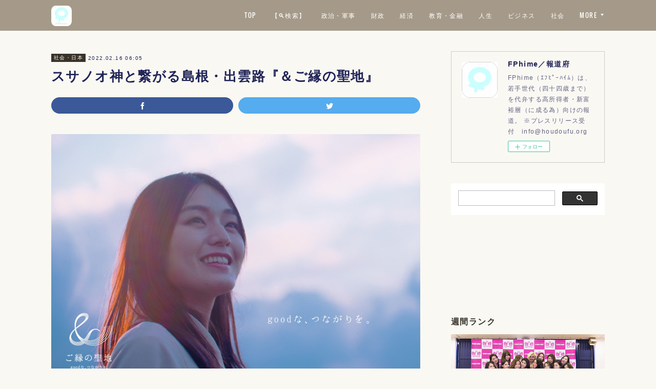

--- FILE ---
content_type: text/html; charset=utf-8
request_url: https://www.fphime.biz/posts/32384329
body_size: 14431
content:
<!doctype html>

            <html lang="ja" data-reactroot=""><head><meta charSet="UTF-8"/><meta http-equiv="X-UA-Compatible" content="IE=edge"/><meta name="viewport" content="width=device-width,user-scalable=no,initial-scale=1.0,minimum-scale=1.0,maximum-scale=1.0"/><title data-react-helmet="true">スサノオ神と繋がる島根・出雲路『＆ご縁の聖地』 | FPhime／報道府</title><link data-react-helmet="true" rel="canonical" href="https://www.fphime.biz/posts/32384329/"/><meta name="description" content="【社会報道】　令和四年二月十四日に島根県観光連盟（会長：皆美佳邦）は、新たな観光ブランド『＆ご縁の聖地』のＰＶを公開した。昨年度より神話の国「縁結び観光協会」の事業を引継ぎ、縁結びブランド発信事業を実"/><meta name="google-site-verification" content="JpptWzqlweX9a-5B0Ec1hCmbkdBfN3XpzO77E0SWDQg"/><meta property="fb:app_id" content="522776621188656"/><meta property="og:url" content="https://www.fphime.biz/posts/32384329"/><meta property="og:type" content="article"/><meta property="og:title" content="スサノオ神と繋がる島根・出雲路『＆ご縁の聖地』"/><meta property="og:description" content="【社会報道】　令和四年二月十四日に島根県観光連盟（会長：皆美佳邦）は、新たな観光ブランド『＆ご縁の聖地』のＰＶを公開した。昨年度より神話の国「縁結び観光協会」の事業を引継ぎ、縁結びブランド発信事業を実"/><meta property="og:image" content="https://cdn.amebaowndme.com/madrid-prd/madrid-web/images/sites/8439/fc2aa67fcdb27e7e557956a568952a9c_bf23caed1f6b9c93ca1ad5e0f8ff94fd.jpg"/><meta property="og:site_name" content="FPhime／報道府"/><meta property="og:locale" content="ja_JP"/><meta name="twitter:card" content="summary_large_image"/><meta name="twitter:site" content="@amebaownd"/><meta name="twitter:creator" content="@FPhime"/><meta name="twitter:title" content="スサノオ神と繋がる島根・出雲路『＆ご縁の聖地』 | FPhime／報道府"/><meta name="twitter:description" content="【社会報道】　令和四年二月十四日に島根県観光連盟（会長：皆美佳邦）は、新たな観光ブランド『＆ご縁の聖地』のＰＶを公開した。昨年度より神話の国「縁結び観光協会」の事業を引継ぎ、縁結びブランド発信事業を実"/><meta name="twitter:image" content="https://cdn.amebaowndme.com/madrid-prd/madrid-web/images/sites/8439/fc2aa67fcdb27e7e557956a568952a9c_bf23caed1f6b9c93ca1ad5e0f8ff94fd.jpg"/><meta name="twitter:app:id:iphone" content="911640835"/><meta name="twitter:app:url:iphone" content="amebaownd://public/sites/8439/posts/32384329"/><meta name="twitter:app:id:googleplay" content="jp.co.cyberagent.madrid"/><meta name="twitter:app:url:googleplay" content="amebaownd://public/sites/8439/posts/32384329"/><meta name="twitter:app:country" content="US"/><link rel="amphtml" href="https://amp.amebaownd.com/posts/32384329"/><link rel="alternate" type="application/rss+xml" title="FPhime／報道府" href="https://www.fphime.biz/rss.xml"/><link rel="alternate" type="application/atom+xml" title="FPhime／報道府" href="https://www.fphime.biz/atom.xml"/><link rel="sitemap" type="application/xml" title="Sitemap" href="/sitemap.xml"/><link href="https://static.amebaowndme.com/madrid-frontend/css/user.min-a66be375c.css" rel="stylesheet" type="text/css"/><link href="https://static.amebaowndme.com/madrid-frontend/css/cell/index.min-a66be375c.css" rel="stylesheet" type="text/css"/><link rel="icon" href="https://cdn.amebaowndme.com/madrid-prd/madrid-web/images/sites/8439/a56bc8d0296ecc2c241698b166120e7f_056cc9f92970cbddd3420766a22c78d2.png?height=32&amp;width=32&amp;origin=as-stat"/><link rel="apple-touch-icon" href="https://cdn.amebaowndme.com/madrid-prd/madrid-web/images/sites/8439/a56bc8d0296ecc2c241698b166120e7f_056cc9f92970cbddd3420766a22c78d2.png?height=180&amp;width=180"/><style id="site-colors" charSet="UTF-8">.u-nav-clr {
  color: #ffffff;
}
.u-nav-bdr-clr {
  border-color: #ffffff;
}
.u-nav-bg-clr {
  background-color: #a59a89;
}
.u-nav-bg-bdr-clr {
  border-color: #a59a89;
}
.u-site-clr {
  color: #ffffff;
}
.u-base-bg-clr {
  background-color: #faf8f2;
}
.u-btn-clr {
  color: #ffffff;
}
.u-btn-clr:hover,
.u-btn-clr--active {
  color: rgba(255,255,255, 0.7);
}
.u-btn-clr--disabled,
.u-btn-clr:disabled {
  color: rgba(255,255,255, 0.5);
}
.u-btn-bdr-clr {
  border-color: #aca394;
}
.u-btn-bdr-clr:hover,
.u-btn-bdr-clr--active {
  border-color: rgba(172,163,148, 0.7);
}
.u-btn-bdr-clr--disabled,
.u-btn-bdr-clr:disabled {
  border-color: rgba(172,163,148, 0.5);
}
.u-btn-bg-clr {
  background-color: #aca394;
}
.u-btn-bg-clr:hover,
.u-btn-bg-clr--active {
  background-color: rgba(172,163,148, 0.7);
}
.u-btn-bg-clr--disabled,
.u-btn-bg-clr:disabled {
  background-color: rgba(172,163,148, 0.5);
}
.u-txt-clr {
  color: #1f2357;
}
.u-txt-clr--lv1 {
  color: rgba(31,35,87, 0.7);
}
.u-txt-clr--lv2 {
  color: rgba(31,35,87, 0.5);
}
.u-txt-clr--lv3 {
  color: rgba(31,35,87, 0.3);
}
.u-txt-bg-clr {
  background-color: #e8e9ee;
}
.u-lnk-clr,
.u-clr-area a {
  color: #aa8e60;
}
.u-lnk-clr:visited,
.u-clr-area a:visited {
  color: rgba(170,142,96, 0.7);
}
.u-lnk-clr:hover,
.u-clr-area a:hover {
  color: rgba(170,142,96, 0.5);
}
.u-ttl-blk-clr {
  color: #383228;
}
.u-ttl-blk-bdr-clr {
  border-color: #383228;
}
.u-ttl-blk-bdr-clr--lv1 {
  border-color: #d7d6d4;
}
.u-bdr-clr {
  border-color: #cfccc6;
}
.u-acnt-bdr-clr {
  border-color: #383228;
}
.u-acnt-bg-clr {
  background-color: #383228;
}
body {
  background-color: #faf8f2;
}
blockquote {
  color: rgba(31,35,87, 0.7);
  border-left-color: #cfccc6;
};</style><style id="user-css" charSet="UTF-8">;</style><style media="screen and (max-width: 800px)" id="user-sp-css" charSet="UTF-8">;</style><script>
              (function(i,s,o,g,r,a,m){i['GoogleAnalyticsObject']=r;i[r]=i[r]||function(){
              (i[r].q=i[r].q||[]).push(arguments)},i[r].l=1*new Date();a=s.createElement(o),
              m=s.getElementsByTagName(o)[0];a.async=1;a.src=g;m.parentNode.insertBefore(a,m)
              })(window,document,'script','//www.google-analytics.com/analytics.js','ga');
            </script></head><body id="mdrd-a66be375c" class="u-txt-clr u-base-bg-clr theme-cell plan-premium hide-owndbar "><noscript><iframe src="//www.googletagmanager.com/ns.html?id=GTM-PXK9MM" height="0" width="0" style="display:none;visibility:hidden"></iframe></noscript><script>
            (function(w,d,s,l,i){w[l]=w[l]||[];w[l].push({'gtm.start':
            new Date().getTime(),event:'gtm.js'});var f=d.getElementsByTagName(s)[0],
            j=d.createElement(s),dl=l!='dataLayer'?'&l='+l:'';j.async=true;j.src=
            '//www.googletagmanager.com/gtm.js?id='+i+dl;f.parentNode.insertBefore(j,f);
            })(window,document, 'script', 'dataLayer', 'GTM-PXK9MM');
            </script><div id="content"><div class="page " data-reactroot=""><div class="page__outer"><div class="page__inner u-base-bg-clr"><div></div><header class="page__header header u-nav-bg-clr  "><div class="header__inner"><div class="header__site-info"><div class="header__logo"><div><img alt=""/></div></div></div><nav role="navigation" class="header__nav global-nav u-nav-bg-bdr-clr js-nav-overflow-criterion is-invisible"><ul class="global-nav__list "><li class="global-nav__item u-nav-bdr-clr js-nav-item "><a target="" class="u-nav-clr u-font" href="/">TOP</a></li><li class="global-nav__item u-nav-bdr-clr js-nav-item "><a target="" class="u-nav-clr u-font" href="/pages/6692948/page_202212281638">【🔍検索】</a></li><li class="global-nav__item u-nav-bdr-clr js-nav-item "><a target="" class="u-nav-clr u-font" href="/pages/34966/politics">政治・軍事</a></li><li class="global-nav__item u-nav-bdr-clr js-nav-item "><a target="" class="u-nav-clr u-font" href="/pages/3891977/blog">財政</a></li><li class="global-nav__item u-nav-bdr-clr js-nav-item "><a target="" class="u-nav-clr u-font" href="/pages/3969134/page_202006151133">経済</a></li><li class="global-nav__item u-nav-bdr-clr js-nav-item "><a target="" class="u-nav-clr u-font" href="/pages/3969137/blog">教育・金融</a></li><li class="global-nav__item u-nav-bdr-clr js-nav-item "><a target="" class="u-nav-clr u-font" href="/pages/60997/life">人生</a></li><li class="global-nav__item u-nav-bdr-clr js-nav-item "><a target="" class="u-nav-clr u-font" href="/pages/129732/business">ビジネス</a></li><li class="global-nav__item u-nav-bdr-clr js-nav-item "><a target="" class="u-nav-clr u-font" href="/pages/129721/society">社会</a></li><li class="global-nav__item u-nav-bdr-clr js-nav-item "><a target="" class="u-nav-clr u-font" href="/pages/329283/fashion">高級ファッション・美容</a></li><li class="global-nav__item u-nav-bdr-clr js-nav-item "><a target="" class="u-nav-clr u-font" href="/pages/61006/entertainment">芸術・芸能</a></li><li class="global-nav__item u-nav-bdr-clr js-nav-item "><a target="" class="u-nav-clr u-font" href="/pages/545156/blog">スポーツ</a></li><li class="global-nav__item u-nav-bdr-clr js-nav-item "><a target="" class="u-nav-clr u-font" href="/pages/129730/column">コラム</a></li><li class="global-nav__item u-nav-bdr-clr js-nav-item "><a target="" class="u-nav-clr u-font" href="/pages/3891975/page_202005231153">書籍</a></li><li class="global-nav__item u-nav-bdr-clr js-nav-item "><a target="" class="u-nav-clr u-font" href="/pages/21801/profile">about US</a></li></ul></nav><div class="header__icon header-icon"><span class="header-icon__item u-nav-bdr-clr"></span><span class="header-icon__item u-nav-bdr-clr"></span></div></div></header><div></div><div class="page__container page-container"><div class="page-container-inner"><div class="page-container-blog-detail"><div class="page-container__main"><div role="main" class="page__main page__main--blog-detail"><div class="section"><div class="blog-article-outer"><article class="blog-article"><div class="blog-article__inner"><div class="blog-article__header"><div class="blog-article__category blog-category u-acnt-bg-clr"><a href="/posts/categories/5577">社会・日本</a></div><time class="blog-article__date blog-date u-txt-clr" dateTime="2022-02-16T06:05:44Z">2022.02.16 06:05</time><div class="blog-article__title blog-title"><h1 class="blog-title__text u-txt-clr">スサノオ神と繋がる島根・出雲路『＆ご縁の聖地』</h1></div></div><div class="complementary-outer complementary-outer--slot4"><div class="complementary complementary--shareButton "><div class="block-type--shareButton"><div class="share share--filled share--filled-3"><button class="share__btn--facebook share__btn share__btn--filled"><span aria-hidden="true" class="icon--facebook icon"></span></button><button class="share__btn--twitter share__btn share__btn--filled"><span aria-hidden="true" class="icon--twitter icon"></span></button></div></div></div></div><div class="blog-article__content"><div class="blog-article__body blog-body"><div class="blog-body__item"><div class="img img__item--left "><div><img alt=""/></div></div></div><div class="blog-body__item"><div class="blog-body__text u-txt-clr" data-block-type="text"><p>【社会報道】　令和四年二月十四日に島根県観光連盟（会長：皆美佳邦）は、新たな観光ブランド『＆ご縁の聖地』のＰＶを公開した。昨年度より神話の国「縁結び観光協会」の事業を引継ぎ、縁結びブランド発信事業を実施している。<br></p><p><br></p><p>これまでの“縁結び”をキーワードとした取組みと「出雲路（松江・出雲・安来）」の普遍的な強みを踏まえ、当該エリアを「ご縁の聖地」として新たなブランディング事業を展開していく。</p><p><br></p></div></div><div class="blog-body__item"><div class="img img__item--left img__item--fit"><div><img alt=""/></div></div></div><div class="blog-body__item"><div class="blog-body__text u-txt-clr" data-block-type="text"><p>同社団はご縁とは感謝とする。あの場所に⾏った事やあの景⾊を⾒られた事。振り返った時、今までの繋がりに有難うと思える事。ご縁は気付きでもあると。いつも通りの毎⽇でも、巡り会いで今があると感じたり、ちょっとだけ認めたり、ちょっとだけ褒めたり。⾃分の⽇常は、本当に素敵なんだと気付く事。更にご縁は繋げる事。これからの私に、嬉しい何かが沢山待っている様に⾃分の気持ちで、繋がっていく事。これらは「＆ご縁の聖地」メッセージ。<br></p><p><br></p></div></div><div class="blog-body__item"><div class="img img__item--left img__item--fit"><div><img alt=""/></div></div></div><div class="blog-body__item"><div class="img img__item--left img__item--fit"><div><img alt=""/></div></div></div><div class="blog-body__item"><div class="img img__item--left img__item--fit"><div><img alt=""/></div></div></div><div class="blog-body__item"><div class="blog-body__text u-txt-clr" data-block-type="text"><p>出雲路は、「アマテラス」の誓約上の夫「スサノオ」が、高天原の追放後に降り立った所。この地に後の「豊葦原の中つ国」を創り、“天つ神”と対になる“国つ神”となった。スサノオの子孫「大国主神」の時に国譲りが起き、東日本・高天原と西日本・豊葦原の中つ国は一つになった。よって全国的にスサノオを祀る神社が在る。大本は島根「出雲大社（ｲｽﾞﾓｵｵﾔｼﾛ）」。<br></p><p>詰まり、アマテラスに同じ天皇家及び日本人の最重要・祖先神。</p><p><br></p></div></div><div class="blog-body__item"><div class="img img__item--left img__item--fit"><div><img alt=""/></div></div></div><div class="blog-body__item"><div class="blog-body__text u-txt-clr" data-block-type="text"><p>尚、同日よりＴｗとインスタにて「＃わたしの縁ピソード」投稿キャンペーンを開始。出会いの縁、仕事の縁、⾷の縁、旅の縁等の過去から未来までの「ご縁」にまつわるエピソード投稿で、出雲路の詰め合わせギフトをプレゼントする。三月十四日まで。<br></p><p><br></p><p>以下は同社団のコメント。</p><blockquote>今回のリブランディングで、より多くの⼈に出雲路エリアを「⾃分と関係がある場所」としてイメージして貰いたいと考えています。<br><br>これまでは「縁結び」と言えば恋愛・結婚等、男⼥の縁のイメージ。その縁を結ぶ所としてこのエリアを想起して頂く⽅も多いのではないかと思います。しかし、ご縁とは誰もが関係がある事で、⽇常的に誰もが触れているものだと思います。<br><br>今回は、その「縁」がご⾃⾝にとって前向きな繋がりである事を感じて貰い、それを通して、多くの⽅に「ご縁の聖地」であるこの地を⾃分と関係がある場所として意識して頂きたい。<br><br>そして、コロナ禍が落ち着いたら実際に来県し、「ご縁の聖地」を体感して頂けたらと考えています</blockquote></div></div><div class="blog-body__item"><hr class="divider u-bdr-clr"/></div><div class="blog-body__item"><div class="movie u-clr-area"><div><iframe seamless="" style="height:100%;width:100%"></iframe></div></div></div><div class="blog-body__item"><div class="blog-body__text u-txt-clr" data-block-type="text"><p>画像：㈶島根県観光連盟</p></div></div><div class="blog-body__item"><div class="quote quote--＆ご縁の聖地 〜goodな、つながりを。 〜"><div class="ogp u-bdr-clr"><a target="_blank" class="ogp__action" href="https://www.kankou-shimane.com/and_goen"><div class="ogp__img"><div><img alt=""/></div></div><div class="ogp__body"><p class="ogp__title u-txt-clr">＆ご縁の聖地 〜goodな、つながりを。 〜</p><div class="ogp__text u-txt-clr u-txt-clr--lv1"><p>私だけの「＆(つながり)」を、自由に描く旅。出雲路を旅して、あなただけの「＆(つながり)」を自由に描いてください。ご縁があなたの日常をもっとgoodにします。</p></div><p class="ogp__site ogp__site--ellipsis u-txt-clr u-txt-clr--lv1">＆ご縁の聖地 〜goodな、つながりを。 〜</p></div></a></div></div></div><div class="blog-body__item"><div class="quote quote--fphime／報道府"><div class="ogp u-bdr-clr"><a target="_blank" class="ogp__action" href="https://www.fphime.biz/posts/29220238"><div class="ogp__img"><div><img alt=""/></div></div><div class="ogp__body"><p class="ogp__title u-txt-clr">古代『環日本海経済圏』の復活が令和「高度経済成長」の片翼</p><div class="ogp__text u-txt-clr u-txt-clr--lv1"><p>【経済・日本考察】　戦後「太平洋ベルト」に象徴される様に、米国を最大の貿易相手国として日本は太平洋側（東側）の経済を強化してきた。しかし日本は、その昔、日本海側（西側）が経済の主体であった。令和時代の</p></div><p class="ogp__site ogp__site--ellipsis u-txt-clr u-txt-clr--lv1">FPhime／報道府</p></div></a></div></div></div></div></div><div class="blog-article__footer"><div class="bloginfo"><div class="bloginfo__category bloginfo-category"><ul class="bloginfo-category__list bloginfo-category-list"><li class="bloginfo-category-list__item"><a class="u-txt-clr u-txt-clr--lv2" href="/posts/categories/5577">社会・日本<!-- -->(<!-- -->763<!-- -->)</a></li></ul></div></div><div class="reblog-btn-outer"><div class="reblog-btn-body"><button class="reblog-btn"><span class="reblog-btn__inner"><span class="icon icon--reblog2"></span></span></button></div></div></div></div><div class="complementary-outer complementary-outer--slot2"><div class="complementary complementary--html "><div class="block-type--html"><div class="block u-clr-area"><iframe seamless="" style="height:16px" class="js-mdrd-block-html-target block-html__frame"></iframe></div></div></div><div class="complementary complementary--postPrevNext "><div class="block-type--postPrevNext"><div class="pager pager--type1"><ul class="pager__list"><li class="pager__item pager__item--prev pager__item--bg"><a class="pager__item-inner " style="background-image:url(https://cdn.amebaowndme.com/madrid-prd/madrid-web/images/sites/8439/742a0374983935eb62688cf2cfcf58c6_cd5508f30d419d8ce13aa9a6ea0efd8c.jpg?width=400)" href="/posts/32413788"><time class="pager__date " dateTime="2022-02-16T06:05:57Z">2022.02.16 06:05</time><div><span class="pager__description ">京大・藤井教授が「統計学的有意性が無い。」と証人尋問｜『コロナ特措法』違憲訴訟</span></div><span aria-hidden="true" class="pager__icon icon icon--disclosure-l4 "></span></a></li><li class="pager__item pager__item--next pager__item--bg"><a class="pager__item-inner " style="background-image:url(https://cdn.amebaowndme.com/madrid-prd/madrid-web/images/sites/8439/50a2eb223c27293c5ba16739ee558cf4_c3ecf68181fe4db9cf614f1c48ef8b61.jpg?width=400)" href="/posts/32383202"><time class="pager__date " dateTime="2022-02-16T00:05:22Z">2022.02.16 00:05</time><div><span class="pager__description ">新たな苦しみ『ネットカルマ（業）』に備える、二十七日に佐々木閑 教授の講座</span></div><span aria-hidden="true" class="pager__icon icon icon--disclosure-r4 "></span></a></li></ul></div></div></div></div><div class="blog-article__comment"><div class="comment-list js-comment-list"><div><p class="comment-count u-txt-clr u-txt-clr--lv2"><span>0</span>コメント</p><ul><li class="comment-list__item comment-item js-comment-form"><div class="comment-item__body"><form class="comment-item__form u-bdr-clr "><div class="comment-item__form-head"><textarea type="text" id="post-comment" maxLength="1100" placeholder="コメントする..." class="comment-item__input"></textarea></div><div class="comment-item__form-foot"><p class="comment-item__count-outer"><span class="comment-item__count ">1000</span> / 1000</p><button type="submit" disabled="" class="comment-item__submit">投稿</button></div></form></div></li></ul></div></div></div><div class="complementary-outer complementary-outer--slot3"><div class="complementary complementary--relatedPosts "><div class="block-type--relatedPosts"></div></div></div><div class="pswp" tabindex="-1" role="dialog" aria-hidden="true"><div class="pswp__bg"></div><div class="pswp__scroll-wrap"><div class="pswp__container"><div class="pswp__item"></div><div class="pswp__item"></div><div class="pswp__item"></div></div><div class="pswp__ui pswp__ui--hidden"><div class="pswp__top-bar"><div class="pswp__counter"></div><button class="pswp__button pswp__button--close" title="Close (Esc)"></button><button class="pswp__button pswp__button--share" title="Share"></button><button class="pswp__button pswp__button--fs" title="Toggle fullscreen"></button><button class="pswp__button pswp__button--zoom" title="Zoom in/out"></button><div class="pswp__preloader"><div class="pswp__preloader__icn"><div class="pswp__preloader__cut"><div class="pswp__preloader__donut"></div></div></div></div></div><div class="pswp__share-modal pswp__share-modal--hidden pswp__single-tap"><div class="pswp__share-tooltip"></div></div><div class="pswp__button pswp__button--close pswp__close"><span class="pswp__close__item pswp__close"></span><span class="pswp__close__item pswp__close"></span></div><div class="pswp__bottom-bar"><button class="pswp__button pswp__button--arrow--left js-lightbox-arrow" title="Previous (arrow left)"></button><button class="pswp__button pswp__button--arrow--right js-lightbox-arrow" title="Next (arrow right)"></button></div><div class=""><div class="pswp__caption"><div class="pswp__caption"></div><div class="pswp__caption__link"><a class="js-link"></a></div></div></div></div></div></div></article></div></div></div></div><aside class="page-container__side page-container__side--east"><div class="complementary-outer complementary-outer--slot11"><div class="complementary complementary--siteFollow complementary--sidebar"><div class="block-type--siteFollow"><div class="site-follow u-bdr-clr"><div class="site-follow__img"><div><img alt=""/></div></div><div class="site-follow__body"><p class="site-follow__title u-txt-clr"><span class="site-follow__title-inner ">FPhime／報道府</span></p><p class="site-follow__text u-txt-clr u-txt-clr--lv1">FPhime（ｴﾌﾋﾟｰﾊｲﾑ）は、若手世代（四十四歳まで）を代弁する高所得者・新富裕層（に成る為）向けの報道。
※プレスリリース受付　info@houdoufu.org</p><div class="site-follow__btn-outer"><button class="site-follow__btn site-follow__btn--yet"><div class="site-follow__btn-text"><span aria-hidden="true" class="site-follow__icon icon icon--plus"></span>フォロー</div></button></div></div></div></div></div><div class="complementary complementary--html complementary--sidebar"><div class="block-type--html"><div class="block u-clr-area"><iframe seamless="" style="height:16px" class="js-mdrd-block-html-target block-html__frame"></iframe></div></div></div><div class="complementary complementary--facebook complementary--sidebar"><div class="block-type--facebook"><div class="facebook"></div></div></div><div class="complementary complementary--post complementary--sidebar"><div class="block-type--post"><div class=""><div><h4 class="complementary__heading u-ttl-blk-clr u-font">週間ランク</h4></div><div class="blog-list blog-list--summary blog-list--sidebarl blog-list--popularWeekly"></div></div></div></div><div class="complementary complementary--post complementary--sidebar"><div class="block-type--post"><div class=""><div><h4 class="complementary__heading u-ttl-blk-clr u-font">教育・金融</h4></div><div class="blog-list blog-list--summary blog-list--sidebarm blog-list--recent"></div></div></div></div><div class="complementary complementary--post complementary--sidebar"><div class="block-type--post"><div class=""><div><h4 class="complementary__heading u-ttl-blk-clr u-font">ビジネス</h4></div><div class="blog-list blog-list--summary blog-list--sidebarl blog-list--recent"></div></div></div></div><div class="complementary complementary--post complementary--sidebar"><div class="block-type--post"><div class=""><div><h4 class="complementary__heading u-ttl-blk-clr u-font">社会</h4></div><div class="blog-list blog-list--summary blog-list--sidebars blog-list--recent"></div></div></div></div><div class="complementary complementary--post complementary--sidebar"><div class="block-type--post"><div class=""><div><h4 class="complementary__heading u-ttl-blk-clr u-font">政治</h4></div><div class="blog-list blog-list--summary blog-list--sidebarl blog-list--recent"></div></div></div></div><div class="complementary complementary--post complementary--sidebar"><div class="block-type--post"><div class=""><div><h4 class="complementary__heading u-ttl-blk-clr u-font">財政</h4></div><div class="blog-list blog-list--summary blog-list--sidebars blog-list--recent"></div></div></div></div><div class="complementary complementary--post complementary--sidebar"><div class="block-type--post"><div class=""><div><h4 class="complementary__heading u-ttl-blk-clr u-font">高級ファッション・美容</h4></div><div class="blog-list blog-list--summary blog-list--sidebarm blog-list--recent"></div></div></div></div><div class="complementary complementary--post complementary--sidebar"><div class="block-type--post"><div class=""><div><h4 class="complementary__heading u-ttl-blk-clr u-font">芸能</h4></div><div class="blog-list blog-list--summary blog-list--sidebarl blog-list--recent"></div></div></div></div><div class="complementary complementary--post complementary--sidebar"><div class="block-type--post"><div class=""><div><h4 class="complementary__heading u-ttl-blk-clr u-font">スポーツ</h4></div><div class="blog-list blog-list--summary blog-list--sidebarm blog-list--recent"></div></div></div></div><div class="complementary complementary--post complementary--sidebar"><div class="block-type--post"><div class=""><div><h4 class="complementary__heading u-ttl-blk-clr u-font">人生</h4></div><div class="blog-list blog-list--summary blog-list--sidebarl blog-list--recent"></div></div></div></div><div class="complementary complementary--post complementary--sidebar"><div class="block-type--post"><div class=""><div><h4 class="complementary__heading u-ttl-blk-clr u-font">コラム</h4></div><div class="blog-list blog-list--summary blog-list--sidebars blog-list--recent"></div></div></div></div><div class="complementary complementary--twitter complementary--sidebar"><div class="block-type--twitter"><div class="twitter"></div></div></div><div class="pswp" tabindex="-1" role="dialog" aria-hidden="true"><div class="pswp__bg"></div><div class="pswp__scroll-wrap"><div class="pswp__container"><div class="pswp__item"></div><div class="pswp__item"></div><div class="pswp__item"></div></div><div class="pswp__ui pswp__ui--hidden"><div class="pswp__top-bar"><div class="pswp__counter"></div><button class="pswp__button pswp__button--close" title="Close (Esc)"></button><button class="pswp__button pswp__button--share" title="Share"></button><button class="pswp__button pswp__button--fs" title="Toggle fullscreen"></button><button class="pswp__button pswp__button--zoom" title="Zoom in/out"></button><div class="pswp__preloader"><div class="pswp__preloader__icn"><div class="pswp__preloader__cut"><div class="pswp__preloader__donut"></div></div></div></div></div><div class="pswp__share-modal pswp__share-modal--hidden pswp__single-tap"><div class="pswp__share-tooltip"></div></div><div class="pswp__button pswp__button--close pswp__close"><span class="pswp__close__item pswp__close"></span><span class="pswp__close__item pswp__close"></span></div><div class="pswp__bottom-bar"><button class="pswp__button pswp__button--arrow--left js-lightbox-arrow" title="Previous (arrow left)"></button><button class="pswp__button pswp__button--arrow--right js-lightbox-arrow" title="Next (arrow right)"></button></div><div class=""><div class="pswp__caption"><div class="pswp__caption"></div><div class="pswp__caption__link"><a class="js-link"></a></div></div></div></div></div></div></div></aside></div></div></div><footer role="contentinfo" class="page__footer footer" style="opacity:1 !important;visibility:visible !important;text-indent:0 !important;overflow:visible !important;position:static !important"><div class="footer__inner u-bdr-clr " style="opacity:1 !important;visibility:visible !important;text-indent:0 !important;overflow:visible !important;display:block !important;transform:none !important"><div class="footer__item u-bdr-clr" style="opacity:1 !important;visibility:visible !important;text-indent:0 !important;overflow:visible !important;display:block !important;transform:none !important"><p class="footer__copyright u-font"><small class="u-txt-clr u-txt-clr--lv2 u-font" style="color:rgba(31,35,87, 0.5) !important">© FPhime</small></p></div></div></footer></div></div><div class="toast"></div></div></div><script charSet="UTF-8">window.mdrdEnv="prd";</script><script charSet="UTF-8">window.INITIAL_STATE={"authenticate":{"authCheckCompleted":false,"isAuthorized":false},"blogPostReblogs":{},"category":{},"currentSite":{"fetching":false,"status":null,"site":{}},"shopCategory":{},"categories":{},"notifications":{},"page":{},"paginationTitle":{},"postArchives":{},"postComments":{"32384329":{"data":[],"pagination":{"total":0,"offset":0,"limit":3,"cursors":{"after":"","before":""}},"fetching":false},"submitting":false,"postStatus":null},"postDetail":{"postDetail-blogPostId:32384329":{"fetching":false,"loaded":true,"meta":{"code":200},"data":{"id":"32384329","userId":"9712","siteId":"8439","status":"publish","title":"スサノオ神と繋がる島根・出雲路『＆ご縁の聖地』","contents":[{"type":"image","fit":false,"scale":1,"align":"left","url":"https:\u002F\u002Fcdn.amebaowndme.com\u002Fmadrid-prd\u002Fmadrid-web\u002Fimages\u002Fsites\u002F8439\u002Ffc2aa67fcdb27e7e557956a568952a9c_bf23caed1f6b9c93ca1ad5e0f8ff94fd.jpg","link":"","width":1165,"height":787,"target":"_blank","lightboxIndex":0},{"type":"text","format":"html","value":"\u003Cp\u003E【社会報道】　令和四年二月十四日に島根県観光連盟（会長：皆美佳邦）は、新たな観光ブランド『＆ご縁の聖地』のＰＶを公開した。昨年度より神話の国「縁結び観光協会」の事業を引継ぎ、縁結びブランド発信事業を実施している。\u003Cbr\u003E\u003C\u002Fp\u003E\u003Cp\u003E\u003Cbr\u003E\u003C\u002Fp\u003E\u003Cp\u003Eこれまでの“縁結び”をキーワードとした取組みと「出雲路（松江・出雲・安来）」の普遍的な強みを踏まえ、当該エリアを「ご縁の聖地」として新たなブランディング事業を展開していく。\u003C\u002Fp\u003E\u003Cp\u003E\u003Cbr\u003E\u003C\u002Fp\u003E"},{"type":"image","fit":true,"scale":1,"align":"left","url":"https:\u002F\u002Fcdn.amebaowndme.com\u002Fmadrid-prd\u002Fmadrid-web\u002Fimages\u002Fsites\u002F8439\u002F1880a1624a8ca2ddc085d3ba38aaeecb_9faa0b8de81ca160e62e6956f91a070a.jpg","link":"","width":6083,"height":8598,"target":"_blank","lightboxIndex":1},{"type":"text","format":"html","value":"\u003Cp\u003E同社団はご縁とは感謝とする。あの場所に⾏った事やあの景⾊を⾒られた事。振り返った時、今までの繋がりに有難うと思える事。ご縁は気付きでもあると。いつも通りの毎⽇でも、巡り会いで今があると感じたり、ちょっとだけ認めたり、ちょっとだけ褒めたり。⾃分の⽇常は、本当に素敵なんだと気付く事。更にご縁は繋げる事。これからの私に、嬉しい何かが沢山待っている様に⾃分の気持ちで、繋がっていく事。これらは「＆ご縁の聖地」メッセージ。\u003Cbr\u003E\u003C\u002Fp\u003E\u003Cp\u003E\u003Cbr\u003E\u003C\u002Fp\u003E"},{"type":"image","fit":true,"scale":1,"align":"left","url":"https:\u002F\u002Fcdn.amebaowndme.com\u002Fmadrid-prd\u002Fmadrid-web\u002Fimages\u002Fsites\u002F8439\u002Fd9fea2ec9bdfebde367aa956ce488282_109dcfdb6ddb555fcb0e4afa4d5a14a6.jpg","link":"","width":2816,"height":2112,"target":"_blank","lightboxIndex":2},{"type":"image","fit":true,"scale":1,"align":"left","url":"https:\u002F\u002Fcdn.amebaowndme.com\u002Fmadrid-prd\u002Fmadrid-web\u002Fimages\u002Fsites\u002F8439\u002Fac0ff99c9b86d96282576a08975517bc_32313667ef2511f6fec57c444d8a3a90.jpg","link":"","width":5760,"height":3840,"target":"_blank","lightboxIndex":3},{"type":"image","fit":true,"scale":1,"align":"left","url":"https:\u002F\u002Fcdn.amebaowndme.com\u002Fmadrid-prd\u002Fmadrid-web\u002Fimages\u002Fsites\u002F8439\u002Fc8e5aaaee29f2834a84c9ff44bd8042f_ab6f83cab33e8fff75f28b9a5a6ecaa8.jpg","link":"","width":900,"height":600,"target":"_blank","lightboxIndex":4},{"type":"text","format":"html","value":"\u003Cp\u003E出雲路は、「アマテラス」の誓約上の夫「スサノオ」が、高天原の追放後に降り立った所。この地に後の「豊葦原の中つ国」を創り、“天つ神”と対になる“国つ神”となった。スサノオの子孫「大国主神」の時に国譲りが起き、東日本・高天原と西日本・豊葦原の中つ国は一つになった。よって全国的にスサノオを祀る神社が在る。大本は島根「出雲大社（ｲｽﾞﾓｵｵﾔｼﾛ）」。\u003Cbr\u003E\u003C\u002Fp\u003E\u003Cp\u003E詰まり、アマテラスに同じ天皇家及び日本人の最重要・祖先神。\u003C\u002Fp\u003E\u003Cp\u003E\u003Cbr\u003E\u003C\u002Fp\u003E"},{"type":"image","fit":true,"scale":1,"align":"left","url":"https:\u002F\u002Fcdn.amebaowndme.com\u002Fmadrid-prd\u002Fmadrid-web\u002Fimages\u002Fsites\u002F8439\u002F4c2a548bad4afeb13c8dc5a524c79fb3_af8a7aa1efda469d5a3f39580c3b2757.png","link":"","width":1671,"height":1038,"target":"_blank","lightboxIndex":5},{"type":"text","format":"html","value":"\u003Cp\u003E尚、同日よりＴｗとインスタにて「＃わたしの縁ピソード」投稿キャンペーンを開始。出会いの縁、仕事の縁、⾷の縁、旅の縁等の過去から未来までの「ご縁」にまつわるエピソード投稿で、出雲路の詰め合わせギフトをプレゼントする。三月十四日まで。\u003Cbr\u003E\u003C\u002Fp\u003E\u003Cp\u003E\u003Cbr\u003E\u003C\u002Fp\u003E\u003Cp\u003E以下は同社団のコメント。\u003C\u002Fp\u003E\u003Cblockquote\u003E今回のリブランディングで、より多くの⼈に出雲路エリアを「⾃分と関係がある場所」としてイメージして貰いたいと考えています。\u003Cbr\u003E\u003Cbr\u003Eこれまでは「縁結び」と言えば恋愛・結婚等、男⼥の縁のイメージ。その縁を結ぶ所としてこのエリアを想起して頂く⽅も多いのではないかと思います。しかし、ご縁とは誰もが関係がある事で、⽇常的に誰もが触れているものだと思います。\u003Cbr\u003E\u003Cbr\u003E今回は、その「縁」がご⾃⾝にとって前向きな繋がりである事を感じて貰い、それを通して、多くの⽅に「ご縁の聖地」であるこの地を⾃分と関係がある場所として意識して頂きたい。\u003Cbr\u003E\u003Cbr\u003Eそして、コロナ禍が落ち着いたら実際に来県し、「ご縁の聖地」を体感して頂けたらと考えています\u003C\u002Fblockquote\u003E"},{"type":"divider"},{"type":"quote","provider":"YouTube","url":"https:\u002F\u002Fwww.youtube.com\u002Fwatch?v=hYNgI110HX4","json":{"thumbnail":"https:\u002F\u002Fi.ytimg.com\u002Fvi\u002FhYNgI110HX4\u002Fhqdefault.jpg","provider":"YouTube","url":"https:\u002F\u002Fwww.youtube.com\u002Fwatch?v=hYNgI110HX4","title":"スサノオ神の聖地・島根「出雲路」に新観光ブランド『&ご縁の聖地』｜島根県観光連盟","description":""},"html":"\u003Ciframe width=\"356\" height=\"200\" src=\"https:\u002F\u002Fwww.youtube.com\u002Fembed\u002FhYNgI110HX4?autohide=1&feature=oembed&showinfo=0\" frameborder=\"0\" allowfullscreen\u003E\u003C\u002Fiframe\u003E"},{"type":"text","format":"html","value":"\u003Cp\u003E画像：㈶島根県観光連盟\u003C\u002Fp\u003E"},{"type":"quote","provider":"＆ご縁の聖地 〜goodな、つながりを。 〜","url":"https:\u002F\u002Fwww.kankou-shimane.com\u002Fand_goen","json":{"thumbnail":"https:\u002F\u002Fwww.kankou-shimane.com\u002Fand_goen\u002Fwp-content\u002Fthemes\u002Fand_goen\u002Fimg\u002Fogp.jpg","provider":"＆ご縁の聖地 〜goodな、つながりを。 〜","url":"https:\u002F\u002Fwww.kankou-shimane.com\u002Fand_goen","title":"＆ご縁の聖地 〜goodな、つながりを。 〜","description":"私だけの「＆(つながり)」を、自由に描く旅。出雲路を旅して、あなただけの「＆(つながり)」を自由に描いてください。ご縁があなたの日常をもっとgoodにします。"},"html":""},{"type":"quote","provider":"FPhime／報道府","url":"https:\u002F\u002Fwww.fphime.biz\u002Fposts\u002F29220238","json":{"thumbnail":"https:\u002F\u002Fcdn.amebaowndme.com\u002Fmadrid-prd\u002Fmadrid-web\u002Fimages\u002Fsites\u002F8439\u002F648c5668446dc66184e4b77a03c9bc3a_0804c8fb6ef91afbc25826c76626535e.png","provider":"FPhime／報道府","url":"https:\u002F\u002Fwww.fphime.biz\u002Fposts\u002F29220238","title":"古代『環日本海経済圏』の復活が令和「高度経済成長」の片翼","description":"【経済・日本考察】　戦後「太平洋ベルト」に象徴される様に、米国を最大の貿易相手国として日本は太平洋側（東側）の経済を強化してきた。しかし日本は、その昔、日本海側（西側）が経済の主体であった。令和時代の"},"html":""}],"urlPath":"","publishedUrl":"https:\u002F\u002Fwww.fphime.biz\u002Fposts\u002F32384329","ogpDescription":"","ogpImageUrl":"","contentFiltered":"","viewCount":0,"commentCount":0,"reblogCount":0,"prevBlogPost":{"id":"32413788","title":"京大・藤井教授が「統計学的有意性が無い。」と証人尋問｜『コロナ特措法』違憲訴訟","summary":"【社会報道】　グローバルダイニング（7625.T2）は、令和四年二月七日に東京地裁「司法記者クラブ」にて東京都（知事：小池百合子）を相手取っている『コロナ特措法』違憲訴訟後に記者会見を行った。六回目。緊急事態宣言中の地方政府・都の時短命令が『憲法』及び『コロナ特措法』違反である、と訴えているもの。前回、司法・裁判所に承認された原告側二名に対し、裁判所は証人尋問を行った。原告本人の同社・長谷川耕造（庚寅）代取と「京大」大学院・藤井聡（戊申）教授。藤井教授は、統計学で「時短命令」が有意でなかった点を指摘した。都が人流抑制や飲食店への時短要請等の根拠としている「新型コロナウイルス感染症対策分科会」の資料への批判だ。二十一時以降の人出抑制は感染対策上で“有益”と記されている点につき、「有益なる単語は統計学上存在しない。」と断言。＜学士レベルで分かる事＞","imageUrl":"https:\u002F\u002Fcdn.amebaowndme.com\u002Fmadrid-prd\u002Fmadrid-web\u002Fimages\u002Fsites\u002F8439\u002F742a0374983935eb62688cf2cfcf58c6_cd5508f30d419d8ce13aa9a6ea0efd8c.jpg","publishedAt":"2022-02-16T06:05:57Z"},"nextBlogPost":{"id":"32383202","title":"新たな苦しみ『ネットカルマ（業）』に備える、二十七日に佐々木閑 教授の講座","summary":"【教育報道】　令和四年二月二十七日にオンラインにてＮＨＫ文化センター（代取：田中剛志）は、講座『ネットカルマの時代を生きる―現代の新たな苦しみにどう備えるか』を開く。二時間。講師は仏教学者の「花園大」佐々木閑（丙申）教授。","imageUrl":"https:\u002F\u002Fcdn.amebaowndme.com\u002Fmadrid-prd\u002Fmadrid-web\u002Fimages\u002Fsites\u002F8439\u002F50a2eb223c27293c5ba16739ee558cf4_c3ecf68181fe4db9cf614f1c48ef8b61.jpg","publishedAt":"2022-02-16T00:05:22Z"},"rebloggedPost":false,"blogCategories":[{"id":"5577","siteId":"8439","label":"社会・日本","publishedCount":763,"createdAt":"2015-04-27T13:08:17Z","updatedAt":"2021-03-13T03:15:58Z"}],"user":{"id":"9712","nickname":"FPhime","description":"GOLD～BLACK保持者（高所得者・富裕層）向けのビジネス・芸能報道　\n※プレスリリース受付　info@houdoufu.org","official":false,"photoUrl":"https:\u002F\u002Fprofile-api.ameba.jp\u002Fv2\u002Fas\u002Fe161f0ac9239c2a7cca6a66945bc039f1b52a365\u002FprofileImage?cat=300","followingCount":8,"createdAt":"2015-03-23T07:03:29Z","updatedAt":"2025-12-10T23:04:53Z"},"updateUser":{"id":"9712","nickname":"FPhime","description":"GOLD～BLACK保持者（高所得者・富裕層）向けのビジネス・芸能報道　\n※プレスリリース受付　info@houdoufu.org","official":false,"photoUrl":"https:\u002F\u002Fprofile-api.ameba.jp\u002Fv2\u002Fas\u002Fe161f0ac9239c2a7cca6a66945bc039f1b52a365\u002FprofileImage?cat=300","followingCount":8,"createdAt":"2015-03-23T07:03:29Z","updatedAt":"2025-12-10T23:04:53Z"},"comments":{"pagination":{"total":0,"offset":0,"limit":3,"cursors":{"after":"","before":""}},"data":[]},"publishedAt":"2022-02-16T06:05:44Z","createdAt":"2022-02-14T02:01:29Z","updatedAt":"2022-02-16T06:05:52Z","version":2}}},"postList":{},"shopList":{},"shopItemDetail":{},"pureAd":{},"keywordSearch":{},"proxyFrame":{"loaded":false},"relatedPostList":{},"route":{"route":{"path":"\u002Fposts\u002F:blog_post_id","component":function Connect(props, context) {
        _classCallCheck(this, Connect);

        var _this = _possibleConstructorReturn(this, _Component.call(this, props, context));

        _this.version = version;
        _this.store = props.store || context.store;

        (0, _invariant2["default"])(_this.store, 'Could not find "store" in either the context or ' + ('props of "' + connectDisplayName + '". ') + 'Either wrap the root component in a <Provider>, ' + ('or explicitly pass "store" as a prop to "' + connectDisplayName + '".'));

        var storeState = _this.store.getState();
        _this.state = { storeState: storeState };
        _this.clearCache();
        return _this;
      },"route":{"id":"0","type":"blog_post_detail","idForType":"0","title":"","urlPath":"\u002Fposts\u002F:blog_post_id","isHomePage":false}},"params":{"blog_post_id":"32384329"},"location":{"pathname":"\u002Fposts\u002F32384329","search":"","hash":"","action":"POP","key":"d0ewns","query":{}}},"siteConfig":{"tagline":"FPhime（ｴﾌﾋﾟｰﾊｲﾑ）は、若手世代（四十四歳まで）を代弁する高所得者・新富裕層（に成る為）向けの報道。\n※プレスリリース受付　info@houdoufu.org","title":"FPhime／報道府","copyright":"© FPhime","iconUrl":"https:\u002F\u002Fcdn.amebaowndme.com\u002Fmadrid-prd\u002Fmadrid-web\u002Fimages\u002Fsites\u002F8439\u002F6549ab507b12fc0e24da2fab51c2ed04_3776a7371dd9ec18fe42e80502845f3b.png","logoUrl":"https:\u002F\u002Fcdn.amebaowndme.com\u002Fmadrid-prd\u002Fmadrid-web\u002Fimages\u002Fsites\u002F8439\u002Fa495bcb7b84bf1c6eedd39bd8d652be1_51855451955b5b6353dc9b52f33a57a8.png","coverImageUrl":"https:\u002F\u002Fcdn.amebaowndme.com\u002Fmadrid-prd\u002Fmadrid-web\u002Fimages\u002Fsites\u002F8439\u002F69ba408001798a85f4e0c4f5682c9637_9d6710f8aa928dc97c23953e28d0e237.jpg","homePageId":"129742","siteId":"8439","siteCategoryIds":[337,344],"themeId":"17","theme":"cell","shopId":"","openedShop":false,"shop":{"law":{"userType":"","corporateName":"","firstName":"","lastName":"","zipCode":"","prefecture":"","address":"","telNo":"","aboutContact":"","aboutPrice":"","aboutPay":"","aboutService":"","aboutReturn":""},"privacyPolicy":{"operator":"","contact":"","collectAndUse":"","restrictionToThirdParties":"","supervision":"","disclosure":"","cookie":""}},"user":{"id":"9712","nickname":"FPhime","photoUrl":"","createdAt":"2015-03-23T07:03:29Z","updatedAt":"2025-12-10T23:04:53Z"},"commentApproval":"accept","plan":{"id":"5","name":"premium-monthly","ownd_header":true,"powered_by":true,"pure_ads":true},"verifiedType":"general","navigations":[{"title":"TOP","urlPath":".\u002F","target":"_self","pageId":"129742"},{"title":"【🔍検索】","urlPath":".\u002Fpages\u002F6692948\u002Fpage_202212281638","target":"_self","pageId":"6692948"},{"title":"政治・軍事","urlPath":".\u002Fpages\u002F34966\u002Fpolitics","target":"_self","pageId":"34966"},{"title":"財政","urlPath":".\u002Fpages\u002F3891977\u002Fblog","target":"_self","pageId":"3891977"},{"title":"経済","urlPath":".\u002Fpages\u002F3969134\u002Fpage_202006151133","target":"_self","pageId":"3969134"},{"title":"教育・金融","urlPath":".\u002Fpages\u002F3969137\u002Fblog","target":"_self","pageId":"3969137"},{"title":"人生","urlPath":".\u002Fpages\u002F60997\u002Flife","target":"_self","pageId":"60997"},{"title":"ビジネス","urlPath":".\u002Fpages\u002F129732\u002Fbusiness","target":"_self","pageId":"129732"},{"title":"社会","urlPath":".\u002Fpages\u002F129721\u002Fsociety","target":"_self","pageId":"129721"},{"title":"高級ファッション・美容","urlPath":".\u002Fpages\u002F329283\u002Ffashion","target":"_self","pageId":"329283"},{"title":"芸術・芸能","urlPath":".\u002Fpages\u002F61006\u002Fentertainment","target":"_self","pageId":"61006"},{"title":"スポーツ","urlPath":".\u002Fpages\u002F545156\u002Fblog","target":"_self","pageId":"545156"},{"title":"コラム","urlPath":".\u002Fpages\u002F129730\u002Fcolumn","target":"_self","pageId":"129730"},{"title":"書籍","urlPath":".\u002Fpages\u002F3891975\u002Fpage_202005231153","target":"_self","pageId":"3891975"},{"title":"about US","urlPath":".\u002Fpages\u002F21801\u002Fprofile","target":"_self","pageId":"21801"}],"routings":[{"id":"0","type":"blog","idForType":"0","title":"","urlPath":"\u002Fposts\u002Fpage\u002F:page_num","isHomePage":false},{"id":"0","type":"blog_post_archive","idForType":"0","title":"","urlPath":"\u002Fposts\u002Farchives\u002F:yyyy\u002F:mm","isHomePage":false},{"id":"0","type":"blog_post_archive","idForType":"0","title":"","urlPath":"\u002Fposts\u002Farchives\u002F:yyyy\u002F:mm\u002Fpage\u002F:page_num","isHomePage":false},{"id":"0","type":"blog_post_category","idForType":"0","title":"","urlPath":"\u002Fposts\u002Fcategories\u002F:category_id","isHomePage":false},{"id":"0","type":"blog_post_category","idForType":"0","title":"","urlPath":"\u002Fposts\u002Fcategories\u002F:category_id\u002Fpage\u002F:page_num","isHomePage":false},{"id":"0","type":"author","idForType":"0","title":"","urlPath":"\u002Fauthors\u002F:user_id","isHomePage":false},{"id":"0","type":"author","idForType":"0","title":"","urlPath":"\u002Fauthors\u002F:user_id\u002Fpage\u002F:page_num","isHomePage":false},{"id":"0","type":"blog_post_category","idForType":"0","title":"","urlPath":"\u002Fposts\u002Fcategory\u002F:category_id","isHomePage":false},{"id":"0","type":"blog_post_category","idForType":"0","title":"","urlPath":"\u002Fposts\u002Fcategory\u002F:category_id\u002Fpage\u002F:page_num","isHomePage":false},{"id":"0","type":"blog_post_detail","idForType":"0","title":"","urlPath":"\u002Fposts\u002F:blog_post_id","isHomePage":false},{"id":"0","type":"keywordSearch","idForType":"0","title":"","urlPath":"\u002Fsearch\u002Fq\u002F:query","isHomePage":false},{"id":"0","type":"keywordSearch","idForType":"0","title":"","urlPath":"\u002Fsearch\u002Fq\u002F:query\u002Fpage\u002F:page_num","isHomePage":false},{"id":"6692948","type":"static","idForType":"0","title":"【🔍検索】","urlPath":"\u002Fpages\u002F6692948\u002F","isHomePage":false},{"id":"6692948","type":"static","idForType":"0","title":"【🔍検索】","urlPath":"\u002Fpages\u002F6692948\u002F:url_path","isHomePage":false},{"id":"3969137","type":"blog","idForType":"0","title":"教育・金融","urlPath":"\u002Fpages\u002F3969137\u002F","isHomePage":false},{"id":"3969137","type":"blog","idForType":"0","title":"教育・金融","urlPath":"\u002Fpages\u002F3969137\u002F:url_path","isHomePage":false},{"id":"3969136","type":"static","idForType":"0","title":"ページ","urlPath":"\u002Fpages\u002F3969136\u002F","isHomePage":false},{"id":"3969136","type":"static","idForType":"0","title":"ページ","urlPath":"\u002Fpages\u002F3969136\u002F:url_path","isHomePage":false},{"id":"3969134","type":"static","idForType":"0","title":"経済","urlPath":"\u002Fpages\u002F3969134\u002F","isHomePage":false},{"id":"3969134","type":"static","idForType":"0","title":"経済","urlPath":"\u002Fpages\u002F3969134\u002F:url_path","isHomePage":false},{"id":"3891977","type":"blog","idForType":"0","title":"財政","urlPath":"\u002Fpages\u002F3891977\u002F","isHomePage":false},{"id":"3891977","type":"blog","idForType":"0","title":"財政","urlPath":"\u002Fpages\u002F3891977\u002F:url_path","isHomePage":false},{"id":"3891975","type":"static","idForType":"0","title":"書籍","urlPath":"\u002Fpages\u002F3891975\u002F","isHomePage":false},{"id":"3891975","type":"static","idForType":"0","title":"書籍","urlPath":"\u002Fpages\u002F3891975\u002F:url_path","isHomePage":false},{"id":"545156","type":"blog","idForType":"0","title":"スポーツ","urlPath":"\u002Fpages\u002F545156\u002F","isHomePage":false},{"id":"545156","type":"blog","idForType":"0","title":"スポーツ","urlPath":"\u002Fpages\u002F545156\u002F:url_path","isHomePage":false},{"id":"329283","type":"static","idForType":"0","title":"高級ファッション・美容","urlPath":"\u002Fpages\u002F329283\u002F","isHomePage":false},{"id":"329283","type":"static","idForType":"0","title":"高級ファッション・美容","urlPath":"\u002Fpages\u002F329283\u002F:url_path","isHomePage":false},{"id":"129742","type":"blog","idForType":"0","title":"TOP","urlPath":"\u002Fpages\u002F129742\u002F","isHomePage":true},{"id":"129742","type":"blog","idForType":"0","title":"TOP","urlPath":"\u002Fpages\u002F129742\u002F:url_path","isHomePage":true},{"id":"129732","type":"blog","idForType":"0","title":"ビジネス","urlPath":"\u002Fpages\u002F129732\u002F","isHomePage":false},{"id":"129732","type":"blog","idForType":"0","title":"ビジネス","urlPath":"\u002Fpages\u002F129732\u002F:url_path","isHomePage":false},{"id":"129730","type":"blog","idForType":"0","title":"コラム","urlPath":"\u002Fpages\u002F129730\u002F","isHomePage":false},{"id":"129730","type":"blog","idForType":"0","title":"コラム","urlPath":"\u002Fpages\u002F129730\u002F:url_path","isHomePage":false},{"id":"129721","type":"blog","idForType":"0","title":"社会","urlPath":"\u002Fpages\u002F129721\u002F","isHomePage":false},{"id":"129721","type":"blog","idForType":"0","title":"社会","urlPath":"\u002Fpages\u002F129721\u002F:url_path","isHomePage":false},{"id":"61006","type":"blog","idForType":"0","title":"芸術・芸能","urlPath":"\u002Fpages\u002F61006\u002F","isHomePage":false},{"id":"61006","type":"blog","idForType":"0","title":"芸術・芸能","urlPath":"\u002Fpages\u002F61006\u002F:url_path","isHomePage":false},{"id":"60997","type":"blog","idForType":"0","title":"人生","urlPath":"\u002Fpages\u002F60997\u002F","isHomePage":false},{"id":"60997","type":"blog","idForType":"0","title":"人生","urlPath":"\u002Fpages\u002F60997\u002F:url_path","isHomePage":false},{"id":"34966","type":"blog","idForType":"0","title":"政治・軍事","urlPath":"\u002Fpages\u002F34966\u002F","isHomePage":false},{"id":"34966","type":"blog","idForType":"0","title":"政治・軍事","urlPath":"\u002Fpages\u002F34966\u002F:url_path","isHomePage":false},{"id":"21801","type":"static","idForType":"0","title":"about US","urlPath":"\u002Fpages\u002F21801\u002F","isHomePage":false},{"id":"21801","type":"static","idForType":"0","title":"about US","urlPath":"\u002Fpages\u002F21801\u002F:url_path","isHomePage":false},{"id":"129742","type":"blog","idForType":"0","title":"TOP","urlPath":"\u002F","isHomePage":true}],"siteColors":{"navigationBackground":"#a59a89","navigationText":"#ffffff","siteTitleText":"#ffffff","background":"#faf8f2","buttonBackground":"#aca394","buttonText":"#ffffff","text":"#1f2357","link":"#aa8e60","titleBlock":"#383228","border":"#cfccc6","accent":"#383228"},"wovnioAttribute":"","useAuthorBlock":false,"twitterHashtags":"FPhime","createdAt":"2015-03-23T07:07:38Z","seoTitle":"FPhime（ｴﾌﾋﾟｰﾊｲﾑ）=若き高所得者・富裕層向けのビジネス・社会・政経・人生報道=","isPreview":false,"siteCategory":[{"id":"337","label":"メディア"},{"id":"344","label":"エンタメ・ゴシップ"}],"previewPost":null,"previewShopItem":null,"hasAmebaIdConnection":true,"serverTime":"2026-01-25T20:18:04Z","complementaries":{"1":{"contents":{"layout":{"rows":[{"columns":[{"blocks":[]}]}]}},"created_at":"2015-08-26T09:00:08Z","updated_at":"2021-07-12T06:21:13Z"},"2":{"contents":{"layout":{"rows":[{"columns":[{"blocks":[{"type":"html","source":"\u003Cscript type=\"text\u002Fjavascript\" src=\"http:\u002F\u002Frot0.a8.net\u002Fjsa\u002Fb2cd891763e9e1f79a3c581e2f898e75\u002F568628e0d993b1973adc718237da6e93.js\"\u003E\u003C\u002Fscript\u003E"},{"type":"postPrevNext","showImage":true}]}]}]}},"created_at":"2015-08-26T09:00:08Z","updated_at":"2021-07-12T06:21:13Z"},"3":{"contents":{"layout":{"rows":[{"columns":[{"blocks":[{"type":"relatedPosts","layoutType":"gridm","showHeading":true,"heading":"関連記事","limit":6}]}]}]}},"created_at":"2015-08-26T09:00:08Z","updated_at":"2021-07-12T06:21:13Z"},"4":{"contents":{"layout":{"rows":[{"columns":[{"blocks":[{"type":"shareButton","design":"filled","providers":["facebook","twitter","line"]}]}]}]}},"created_at":"2016-02-17T09:39:39Z","updated_at":"2021-07-12T06:21:13Z"},"11":{"contents":{"layout":{"rows":[{"columns":[{"blocks":[{"type":"siteFollow","description":""},{"type":"html","source":"\u003Cscript async src=\"https:\u002F\u002Fcse.google.com\u002Fcse.js?cx=b548084561e374c63\"\u003E\n  \u003C\u002Fscript\u003E\n\u003Cdiv class=\"gcse-search\"\u003E\u003C\u002Fdiv\u003E"},{"id":"FPhime","name":"Facebook","type":"facebook","html":"\n\t\t\u003Cdiv class=\"fb-page\" data-href=\"https:\u002F\u002Fwww.facebook.com\u002FFPhime\u002F\" data-width=\"300\"  data-small-header=\"false\" data-adapt-container-width=\"false\" data-hide-cover=\"false\" data-show-facepile=\"true\" data-show-posts=\"true\"\u003E\u003Cdiv class=\"fb-xfbml-parse-ignore\"\u003E\u003Cblockquote cite=\"https:\u002F\u002Fwww.facebook.com\u002FFPhime\u002F\"\u003E\u003Ca href=\"https:\u002F\u002Fwww.facebook.com\u002FFPhime\u002F\"\u003E\u003C\u002Fa\u003E\u003C\u002Fblockquote\u003E\u003C\u002Fdiv\u003E\u003C\u002Fdiv\u003E","url":"https:\u002F\u002Fwww.facebook.com\u002FFPhime\u002F","showPosts":true,"showFaces":true,"width":300,"height":300},{"type":"post","mode":"summary","title":"週間ランク","buttonTitle":"もっと見る","limit":10,"layoutType":"sidebarl","categoryIds":"0","showTitle":true,"showButton":false,"sortType":"popularWeekly"},{"type":"post","mode":"summary","title":"教育・金融","buttonTitle":"もっと見る","limit":2,"layoutType":"sidebarm","categoryIds":"3152475","showTitle":true,"showButton":true,"sortType":"recent"},{"type":"post","mode":"summary","title":"ビジネス","buttonTitle":"もっと見る","limit":2,"layoutType":"sidebarl","categoryIds":"4569","showTitle":true,"showButton":false,"sortType":"recent"},{"type":"post","mode":"summary","title":"社会","buttonTitle":"もっと見る","limit":2,"layoutType":"sidebars","categoryIds":"5577","showTitle":true,"showButton":true,"sortType":"recent"},{"type":"post","mode":"summary","title":"政治","buttonTitle":"もっと見る","limit":2,"layoutType":"sidebarl","categoryIds":"1898","showTitle":true,"showButton":true,"sortType":"recent"},{"type":"post","mode":"summary","title":"財政","buttonTitle":"もっと見る","limit":3,"layoutType":"sidebars","categoryIds":"3029720","showTitle":true,"showButton":true,"sortType":"recent"},{"type":"post","mode":"summary","title":"高級ファッション・美容","buttonTitle":"もっと見る","limit":2,"layoutType":"sidebarm","categoryIds":"25745","showTitle":true,"showButton":true,"sortType":"recent"},{"type":"post","mode":"summary","title":"芸能","buttonTitle":"もっと見る","limit":2,"layoutType":"sidebarl","categoryIds":"3699","showTitle":true,"showButton":true,"sortType":"recent"},{"type":"post","mode":"summary","title":"スポーツ","buttonTitle":"もっと見る","limit":2,"layoutType":"sidebarm","categoryIds":"4859","showTitle":true,"showButton":true,"sortType":"recent"},{"type":"post","mode":"summary","title":"人生","buttonTitle":"もっと見る","limit":2,"layoutType":"sidebarl","categoryIds":"4816","showTitle":true,"showButton":true,"sortType":"recent"},{"type":"post","mode":"summary","title":"コラム","buttonTitle":"もっと見る","limit":2,"layoutType":"sidebars","categoryIds":"22907","showTitle":true,"showButton":true,"sortType":"recent"},{"type":"twitter","html":"\u003Ca class=\"twitter-timeline\"   href=\"https:\u002F\u002Ftwitter.com\u002Ftwitterapi\" data-widget-id=\"539605779540488192\" data-screen-name=\"fphime\"\u003E\u003C\u002Fa\u003E\u003Cscript\u003E!function(d,s,id){var js,fjs=d.getElementsByTagName(s)[0],p=\u002F^http:\u002F.test(d.location)?'http':'https';if(!d.getElementById(id)){js=d.createElement(s);js.id=id;js.src=p+\":\u002F\u002Fplatform.twitter.com\u002Fwidgets.js\";fjs.parentNode.insertBefore(js,fjs);}}(document,\"script\",\"twitter-wjs\");\u003C\u002Fscript\u003E","width":300,"height":300,"screenName":"fphime"}]}]}]}},"created_at":"2015-09-18T13:15:39Z","updated_at":"2022-12-28T07:34:12Z"}},"siteColorsCss":".u-nav-clr {\n  color: #ffffff;\n}\n.u-nav-bdr-clr {\n  border-color: #ffffff;\n}\n.u-nav-bg-clr {\n  background-color: #a59a89;\n}\n.u-nav-bg-bdr-clr {\n  border-color: #a59a89;\n}\n.u-site-clr {\n  color: #ffffff;\n}\n.u-base-bg-clr {\n  background-color: #faf8f2;\n}\n.u-btn-clr {\n  color: #ffffff;\n}\n.u-btn-clr:hover,\n.u-btn-clr--active {\n  color: rgba(255,255,255, 0.7);\n}\n.u-btn-clr--disabled,\n.u-btn-clr:disabled {\n  color: rgba(255,255,255, 0.5);\n}\n.u-btn-bdr-clr {\n  border-color: #aca394;\n}\n.u-btn-bdr-clr:hover,\n.u-btn-bdr-clr--active {\n  border-color: rgba(172,163,148, 0.7);\n}\n.u-btn-bdr-clr--disabled,\n.u-btn-bdr-clr:disabled {\n  border-color: rgba(172,163,148, 0.5);\n}\n.u-btn-bg-clr {\n  background-color: #aca394;\n}\n.u-btn-bg-clr:hover,\n.u-btn-bg-clr--active {\n  background-color: rgba(172,163,148, 0.7);\n}\n.u-btn-bg-clr--disabled,\n.u-btn-bg-clr:disabled {\n  background-color: rgba(172,163,148, 0.5);\n}\n.u-txt-clr {\n  color: #1f2357;\n}\n.u-txt-clr--lv1 {\n  color: rgba(31,35,87, 0.7);\n}\n.u-txt-clr--lv2 {\n  color: rgba(31,35,87, 0.5);\n}\n.u-txt-clr--lv3 {\n  color: rgba(31,35,87, 0.3);\n}\n.u-txt-bg-clr {\n  background-color: #e8e9ee;\n}\n.u-lnk-clr,\n.u-clr-area a {\n  color: #aa8e60;\n}\n.u-lnk-clr:visited,\n.u-clr-area a:visited {\n  color: rgba(170,142,96, 0.7);\n}\n.u-lnk-clr:hover,\n.u-clr-area a:hover {\n  color: rgba(170,142,96, 0.5);\n}\n.u-ttl-blk-clr {\n  color: #383228;\n}\n.u-ttl-blk-bdr-clr {\n  border-color: #383228;\n}\n.u-ttl-blk-bdr-clr--lv1 {\n  border-color: #d7d6d4;\n}\n.u-bdr-clr {\n  border-color: #cfccc6;\n}\n.u-acnt-bdr-clr {\n  border-color: #383228;\n}\n.u-acnt-bg-clr {\n  background-color: #383228;\n}\nbody {\n  background-color: #faf8f2;\n}\nblockquote {\n  color: rgba(31,35,87, 0.7);\n  border-left-color: #cfccc6;\n}","siteFont":{"id":"28","name":"Oswald"},"siteCss":"","siteSpCss":"","meta":{"Title":"スサノオ神と繋がる島根・出雲路『＆ご縁の聖地』 | FPhime（ｴﾌﾋﾟｰﾊｲﾑ）=若き高所得者・富裕層向けのビジネス・社会・政経・人生報道=","Description":"【社会報道】　令和四年二月十四日に島根県観光連盟（会長：皆美佳邦）は、新たな観光ブランド『＆ご縁の聖地』のＰＶを公開した。昨年度より神話の国「縁結び観光協会」の事業を引継ぎ、縁結びブランド発信事業を実","Keywords":"","Noindex":false,"Nofollow":false,"CanonicalUrl":"https:\u002F\u002Fwww.fphime.biz\u002Fposts\u002F32384329","AmpHtml":"https:\u002F\u002Famp.amebaownd.com\u002Fposts\u002F32384329","DisabledFragment":false,"OgMeta":{"Type":"article","Title":"スサノオ神と繋がる島根・出雲路『＆ご縁の聖地』","Description":"【社会報道】　令和四年二月十四日に島根県観光連盟（会長：皆美佳邦）は、新たな観光ブランド『＆ご縁の聖地』のＰＶを公開した。昨年度より神話の国「縁結び観光協会」の事業を引継ぎ、縁結びブランド発信事業を実","Image":"https:\u002F\u002Fcdn.amebaowndme.com\u002Fmadrid-prd\u002Fmadrid-web\u002Fimages\u002Fsites\u002F8439\u002Ffc2aa67fcdb27e7e557956a568952a9c_bf23caed1f6b9c93ca1ad5e0f8ff94fd.jpg","SiteName":"FPhime／報道府","Locale":"ja_JP"},"DeepLinkMeta":{"Ios":{"Url":"amebaownd:\u002F\u002Fpublic\u002Fsites\u002F8439\u002Fposts\u002F32384329","AppStoreId":"911640835","AppName":"Ameba Ownd"},"Android":{"Url":"amebaownd:\u002F\u002Fpublic\u002Fsites\u002F8439\u002Fposts\u002F32384329","AppName":"Ameba Ownd","Package":"jp.co.cyberagent.madrid"},"WebUrl":"https:\u002F\u002Fwww.fphime.biz\u002Fposts\u002F32384329"},"TwitterCard":{"Type":"summary_large_image","Site":"@amebaownd","Creator":"@FPhime","Title":"スサノオ神と繋がる島根・出雲路『＆ご縁の聖地』 | FPhime／報道府","Description":"【社会報道】　令和四年二月十四日に島根県観光連盟（会長：皆美佳邦）は、新たな観光ブランド『＆ご縁の聖地』のＰＶを公開した。昨年度より神話の国「縁結び観光協会」の事業を引継ぎ、縁結びブランド発信事業を実","Image":"https:\u002F\u002Fcdn.amebaowndme.com\u002Fmadrid-prd\u002Fmadrid-web\u002Fimages\u002Fsites\u002F8439\u002Ffc2aa67fcdb27e7e557956a568952a9c_bf23caed1f6b9c93ca1ad5e0f8ff94fd.jpg"},"TwitterAppCard":{"CountryCode":"US","IPhoneAppId":"911640835","AndroidAppPackageName":"jp.co.cyberagent.madrid","CustomUrl":"amebaownd:\u002F\u002Fpublic\u002Fsites\u002F8439\u002Fposts\u002F32384329"},"SiteName":"FPhime／報道府","ImageUrl":"https:\u002F\u002Fcdn.amebaowndme.com\u002Fmadrid-prd\u002Fmadrid-web\u002Fimages\u002Fsites\u002F8439\u002Ffc2aa67fcdb27e7e557956a568952a9c_bf23caed1f6b9c93ca1ad5e0f8ff94fd.jpg","FacebookAppId":"522776621188656","InstantArticleId":"","FaviconUrl":"https:\u002F\u002Fcdn.amebaowndme.com\u002Fmadrid-prd\u002Fmadrid-web\u002Fimages\u002Fsites\u002F8439\u002Fa56bc8d0296ecc2c241698b166120e7f_056cc9f92970cbddd3420766a22c78d2.png?height=32&width=32&origin=as-stat","AppleTouchIconUrl":"https:\u002F\u002Fcdn.amebaowndme.com\u002Fmadrid-prd\u002Fmadrid-web\u002Fimages\u002Fsites\u002F8439\u002Fa56bc8d0296ecc2c241698b166120e7f_056cc9f92970cbddd3420766a22c78d2.png?height=180&width=180","RssItems":[{"title":"FPhime／報道府","url":"https:\u002F\u002Fwww.fphime.biz\u002Frss.xml"}],"AtomItems":[{"title":"FPhime／報道府","url":"https:\u002F\u002Fwww.fphime.biz\u002Fatom.xml"}]},"googleConfig":{"TrackingCode":"UA-61579764-1","SiteVerificationCode":"JpptWzqlweX9a-5B0Ec1hCmbkdBfN3XpzO77E0SWDQg"},"lanceTrackingUrl":"","FRM_ID_SIGNUP":"c.ownd-sites_r.ownd-sites_8439","landingPageParams":{"domain":"www.fphime.biz","protocol":"https","urlPath":"\u002Fposts\u002F32384329"}},"siteFollow":{},"siteServiceTokens":{},"snsFeed":{},"toastMessages":{"messages":[]},"user":{"loaded":false,"me":{}},"userSites":{"fetching":null,"sites":[]},"userSiteCategories":{}};</script><script src="https://static.amebaowndme.com/madrid-metro/js/cell-c961039a0e890b88fbda.js" charSet="UTF-8"></script><style charSet="UTF-8">    @font-face {
      font-family: 'Oswald';
      src: url('https://static.amebaowndme.com/madrid-frontend/fonts/userfont/Oswald.woff2');
    }
    .u-font {
      font-family: "Oswald", "Oswald","Arial", "ヒラギノ角ゴ ProN W6","HiraKakuProN-W6", sans-serif;
    }  </style></body></html>